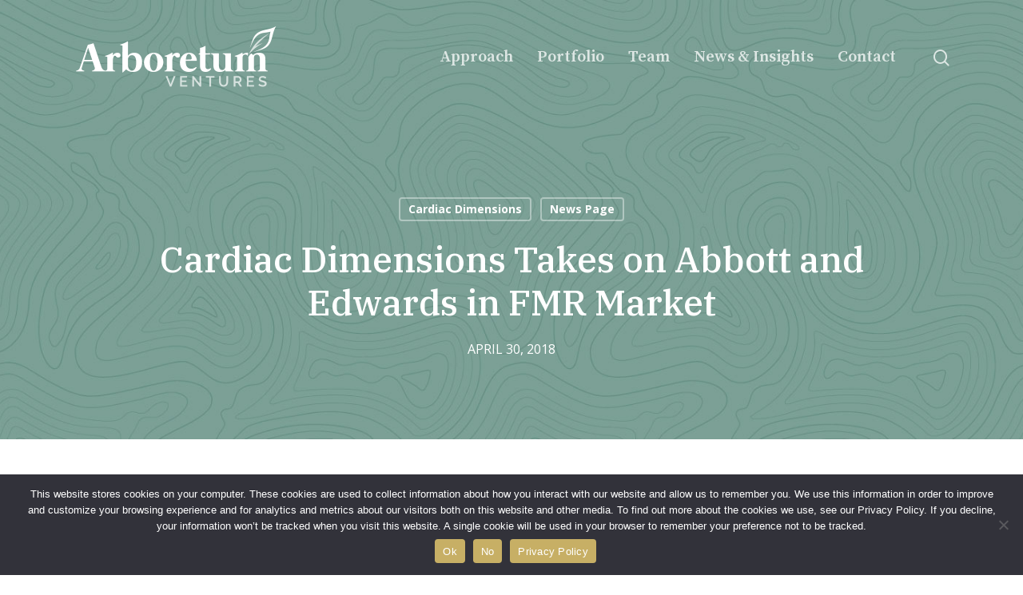

--- FILE ---
content_type: text/html; charset=UTF-8
request_url: https://www.arboretumvc.com/cardiac-dimensions-takes-on-abbott-and-edwards-in-fmr-market/
body_size: 16816
content:
<!doctype html>
<html lang="en-US" class="no-js">
<head>
	<meta charset="UTF-8">
	<meta name="viewport" content="width=device-width, initial-scale=1, maximum-scale=1, user-scalable=0" /><meta name='robots' content='index, follow, max-image-preview:large, max-snippet:-1, max-video-preview:-1' />

	<!-- This site is optimized with the Yoast SEO plugin v26.8 - https://yoast.com/product/yoast-seo-wordpress/ -->
	<title>Cardiac Dimensions Takes on Abbott and Edwards in FMR Market | Arboretum Ventures</title>
	<link rel="canonical" href="https://www.arboretumvc.com/cardiac-dimensions-takes-on-abbott-and-edwards-in-fmr-market/" />
	<meta property="og:locale" content="en_US" />
	<meta property="og:type" content="article" />
	<meta property="og:title" content="Cardiac Dimensions Takes on Abbott and Edwards in FMR Market | Arboretum Ventures" />
	<meta property="og:url" content="https://www.arboretumvc.com/cardiac-dimensions-takes-on-abbott-and-edwards-in-fmr-market/" />
	<meta property="og:site_name" content="Arboretum Ventures" />
	<meta property="article:published_time" content="2018-04-30T17:35:43+00:00" />
	<meta property="article:modified_time" content="2022-01-26T03:04:31+00:00" />
	<meta property="og:image" content="https://www.arboretumvc.com/wp-content/uploads/2018/08/postbkg1.png" />
	<meta property="og:image:width" content="1400" />
	<meta property="og:image:height" content="600" />
	<meta property="og:image:type" content="image/png" />
	<meta name="author" content="Arboretum_JD" />
	<script type="application/ld+json" class="yoast-schema-graph">{"@context":"https://schema.org","@graph":[{"@type":"Article","@id":"https://www.arboretumvc.com/cardiac-dimensions-takes-on-abbott-and-edwards-in-fmr-market/#article","isPartOf":{"@id":"https://www.arboretumvc.com/cardiac-dimensions-takes-on-abbott-and-edwards-in-fmr-market/"},"author":{"name":"Arboretum_JD","@id":"https://www.arboretumvc.com/#/schema/person/77bb82a05fb1c215aabedd76233ec32f"},"headline":"Cardiac Dimensions Takes on Abbott and Edwards in FMR Market","datePublished":"2018-04-30T17:35:43+00:00","dateModified":"2022-01-26T03:04:31+00:00","mainEntityOfPage":{"@id":"https://www.arboretumvc.com/cardiac-dimensions-takes-on-abbott-and-edwards-in-fmr-market/"},"wordCount":215,"image":{"@id":"https://www.arboretumvc.com/cardiac-dimensions-takes-on-abbott-and-edwards-in-fmr-market/#primaryimage"},"thumbnailUrl":"https://www.arboretumvc.com/wp-content/uploads/2018/08/postbkg1.png","articleSection":["Cardiac Dimensions","News Page"],"inLanguage":"en-US"},{"@type":"WebPage","@id":"https://www.arboretumvc.com/cardiac-dimensions-takes-on-abbott-and-edwards-in-fmr-market/","url":"https://www.arboretumvc.com/cardiac-dimensions-takes-on-abbott-and-edwards-in-fmr-market/","name":"Cardiac Dimensions Takes on Abbott and Edwards in FMR Market | Arboretum Ventures","isPartOf":{"@id":"https://www.arboretumvc.com/#website"},"primaryImageOfPage":{"@id":"https://www.arboretumvc.com/cardiac-dimensions-takes-on-abbott-and-edwards-in-fmr-market/#primaryimage"},"image":{"@id":"https://www.arboretumvc.com/cardiac-dimensions-takes-on-abbott-and-edwards-in-fmr-market/#primaryimage"},"thumbnailUrl":"https://www.arboretumvc.com/wp-content/uploads/2018/08/postbkg1.png","datePublished":"2018-04-30T17:35:43+00:00","dateModified":"2022-01-26T03:04:31+00:00","author":{"@id":"https://www.arboretumvc.com/#/schema/person/77bb82a05fb1c215aabedd76233ec32f"},"breadcrumb":{"@id":"https://www.arboretumvc.com/cardiac-dimensions-takes-on-abbott-and-edwards-in-fmr-market/#breadcrumb"},"inLanguage":"en-US","potentialAction":[{"@type":"ReadAction","target":["https://www.arboretumvc.com/cardiac-dimensions-takes-on-abbott-and-edwards-in-fmr-market/"]}]},{"@type":"ImageObject","inLanguage":"en-US","@id":"https://www.arboretumvc.com/cardiac-dimensions-takes-on-abbott-and-edwards-in-fmr-market/#primaryimage","url":"https://www.arboretumvc.com/wp-content/uploads/2018/08/postbkg1.png","contentUrl":"https://www.arboretumvc.com/wp-content/uploads/2018/08/postbkg1.png","width":1400,"height":600},{"@type":"BreadcrumbList","@id":"https://www.arboretumvc.com/cardiac-dimensions-takes-on-abbott-and-edwards-in-fmr-market/#breadcrumb","itemListElement":[{"@type":"ListItem","position":1,"name":"Home","item":"https://www.arboretumvc.com/"},{"@type":"ListItem","position":2,"name":"Cardiac Dimensions Takes on Abbott and Edwards in FMR Market"}]},{"@type":"WebSite","@id":"https://www.arboretumvc.com/#website","url":"https://www.arboretumvc.com/","name":"Arboretum Ventures","description":"","potentialAction":[{"@type":"SearchAction","target":{"@type":"EntryPoint","urlTemplate":"https://www.arboretumvc.com/?s={search_term_string}"},"query-input":{"@type":"PropertyValueSpecification","valueRequired":true,"valueName":"search_term_string"}}],"inLanguage":"en-US"},{"@type":"Person","@id":"https://www.arboretumvc.com/#/schema/person/77bb82a05fb1c215aabedd76233ec32f","name":"Arboretum_JD","image":{"@type":"ImageObject","inLanguage":"en-US","@id":"https://www.arboretumvc.com/#/schema/person/image/","url":"https://secure.gravatar.com/avatar/7adc5ddf100ca4c59c7ce6224d2cf7c72653969f1ccfaa56fa64a7833019dd0f?s=96&d=mm&r=g","contentUrl":"https://secure.gravatar.com/avatar/7adc5ddf100ca4c59c7ce6224d2cf7c72653969f1ccfaa56fa64a7833019dd0f?s=96&d=mm&r=g","caption":"Arboretum_JD"},"url":"https://www.arboretumvc.com/author/arboretum_jd/"}]}</script>
	<!-- / Yoast SEO plugin. -->


<link rel='dns-prefetch' href='//fonts.googleapis.com' />
<link rel="alternate" type="application/rss+xml" title="Arboretum Ventures &raquo; Feed" href="https://www.arboretumvc.com/feed/" />
<link rel="alternate" title="oEmbed (JSON)" type="application/json+oembed" href="https://www.arboretumvc.com/wp-json/oembed/1.0/embed?url=https%3A%2F%2Fwww.arboretumvc.com%2Fcardiac-dimensions-takes-on-abbott-and-edwards-in-fmr-market%2F" />
<link rel="alternate" title="oEmbed (XML)" type="text/xml+oembed" href="https://www.arboretumvc.com/wp-json/oembed/1.0/embed?url=https%3A%2F%2Fwww.arboretumvc.com%2Fcardiac-dimensions-takes-on-abbott-and-edwards-in-fmr-market%2F&#038;format=xml" />
<link rel="preload" href="https://www.arboretumvc.com/wp-content/themes/salient/css/fonts/icomoon.woff?v=1.7" as="font" type="font/woff" crossorigin="anonymous">		<!-- This site uses the Google Analytics by ExactMetrics plugin v8.11.1 - Using Analytics tracking - https://www.exactmetrics.com/ -->
		<!-- Note: ExactMetrics is not currently configured on this site. The site owner needs to authenticate with Google Analytics in the ExactMetrics settings panel. -->
					<!-- No tracking code set -->
				<!-- / Google Analytics by ExactMetrics -->
		<style id='wp-img-auto-sizes-contain-inline-css' type='text/css'>
img:is([sizes=auto i],[sizes^="auto," i]){contain-intrinsic-size:3000px 1500px}
/*# sourceURL=wp-img-auto-sizes-contain-inline-css */
</style>
<link rel='stylesheet' id='collapsed-archives-style-css' href='https://www.arboretumvc.com/wp-content/plugins/collapsed-archives/style.css?ver=6.9' type='text/css' media='all' />
<link rel='stylesheet' id='cookie-notice-front-css' href='https://www.arboretumvc.com/wp-content/plugins/cookie-notice/css/front.min.css?ver=2.5.11' type='text/css' media='all' />
<link rel='stylesheet' id='salient-grid-system-css' href='https://www.arboretumvc.com/wp-content/themes/salient/css/build/grid-system.css?ver=18.0.2' type='text/css' media='all' />
<link rel='stylesheet' id='main-styles-css' href='https://www.arboretumvc.com/wp-content/themes/salient/css/build/style.css?ver=18.0.2' type='text/css' media='all' />
<link rel='stylesheet' id='nectar-single-styles-css' href='https://www.arboretumvc.com/wp-content/themes/salient/css/build/single.css?ver=18.0.2' type='text/css' media='all' />
<link rel='stylesheet' id='nectar_default_font_open_sans-css' href='https://fonts.googleapis.com/css?family=Open+Sans%3A300%2C400%2C600%2C700&#038;subset=latin%2Clatin-ext&#038;display=swap' type='text/css' media='all' />
<link rel='stylesheet' id='responsive-css' href='https://www.arboretumvc.com/wp-content/themes/salient/css/build/responsive.css?ver=18.0.2' type='text/css' media='all' />
<link rel='stylesheet' id='skin-material-css' href='https://www.arboretumvc.com/wp-content/themes/salient/css/build/skin-material.css?ver=18.0.2' type='text/css' media='all' />
<link rel='stylesheet' id='salient-wp-menu-dynamic-css' href='https://www.arboretumvc.com/wp-content/uploads/salient/menu-dynamic.css?ver=17280' type='text/css' media='all' />
<link rel='stylesheet' id='js_composer_front-css' href='https://www.arboretumvc.com/wp-content/themes/salient/css/build/plugins/js_composer.css?ver=18.0.2' type='text/css' media='all' />
<link rel='stylesheet' id='dynamic-css-css' href='https://www.arboretumvc.com/wp-content/uploads/salient/salient-dynamic-styles.css?ver=77016' type='text/css' media='all' />
<style id='dynamic-css-inline-css' type='text/css'>
#page-header-bg[data-post-hs="default_minimal"] .inner-wrap{text-align:center}#page-header-bg[data-post-hs="default_minimal"] .inner-wrap >a,.material #page-header-bg.fullscreen-header .inner-wrap >a{color:#fff;font-weight:600;border:var(--nectar-border-thickness) solid rgba(255,255,255,0.4);padding:4px 10px;margin:5px 6px 0px 5px;display:inline-block;transition:all 0.2s ease;-webkit-transition:all 0.2s ease;font-size:14px;line-height:18px}body.material #page-header-bg.fullscreen-header .inner-wrap >a{margin-bottom:15px;}body.material #page-header-bg.fullscreen-header .inner-wrap >a{border:none;padding:6px 10px}body[data-button-style^="rounded"] #page-header-bg[data-post-hs="default_minimal"] .inner-wrap >a,body[data-button-style^="rounded"].material #page-header-bg.fullscreen-header .inner-wrap >a{border-radius:100px}body.single [data-post-hs="default_minimal"] #single-below-header span,body.single .heading-title[data-header-style="default_minimal"] #single-below-header span{line-height:14px;}#page-header-bg[data-post-hs="default_minimal"] #single-below-header{text-align:center;position:relative;z-index:100}#page-header-bg[data-post-hs="default_minimal"] #single-below-header span{float:none;display:inline-block}#page-header-bg[data-post-hs="default_minimal"] .inner-wrap >a:hover,#page-header-bg[data-post-hs="default_minimal"] .inner-wrap >a:focus{border-color:transparent}#page-header-bg.fullscreen-header .avatar,#page-header-bg[data-post-hs="default_minimal"] .avatar{border-radius:100%}#page-header-bg.fullscreen-header .meta-author span,#page-header-bg[data-post-hs="default_minimal"] .meta-author span{display:block}#page-header-bg.fullscreen-header .meta-author img{margin-bottom:0;height:50px;width:auto}#page-header-bg[data-post-hs="default_minimal"] .meta-author img{margin-bottom:0;height:40px;width:auto}#page-header-bg[data-post-hs="default_minimal"] .author-section{position:absolute;bottom:30px}#page-header-bg.fullscreen-header .meta-author,#page-header-bg[data-post-hs="default_minimal"] .meta-author{font-size:18px}#page-header-bg.fullscreen-header .author-section .meta-date,#page-header-bg[data-post-hs="default_minimal"] .author-section .meta-date{font-size:12px;color:rgba(255,255,255,0.8)}#page-header-bg.fullscreen-header .author-section .meta-date i{font-size:12px}#page-header-bg[data-post-hs="default_minimal"] .author-section .meta-date i{font-size:11px;line-height:14px}#page-header-bg[data-post-hs="default_minimal"] .author-section .avatar-post-info{position:relative;top:-5px}#page-header-bg.fullscreen-header .author-section a,#page-header-bg[data-post-hs="default_minimal"] .author-section a{display:block;margin-bottom:-2px}#page-header-bg[data-post-hs="default_minimal"] .author-section a{font-size:14px;line-height:14px}#page-header-bg.fullscreen-header .author-section a:hover,#page-header-bg[data-post-hs="default_minimal"] .author-section a:hover{color:rgba(255,255,255,0.85)!important}#page-header-bg.fullscreen-header .author-section,#page-header-bg[data-post-hs="default_minimal"] .author-section{width:100%;z-index:10;text-align:center}#page-header-bg.fullscreen-header .author-section{margin-top:25px;}#page-header-bg.fullscreen-header .author-section span,#page-header-bg[data-post-hs="default_minimal"] .author-section span{padding-left:0;line-height:20px;font-size:20px}#page-header-bg.fullscreen-header .author-section .avatar-post-info,#page-header-bg[data-post-hs="default_minimal"] .author-section .avatar-post-info{margin-left:10px}#page-header-bg.fullscreen-header .author-section .avatar-post-info,#page-header-bg.fullscreen-header .author-section .meta-author,#page-header-bg[data-post-hs="default_minimal"] .author-section .avatar-post-info,#page-header-bg[data-post-hs="default_minimal"] .author-section .meta-author{text-align:left;display:inline-block;top:9px}@media only screen and (min-width :690px) and (max-width :999px){body.single-post #page-header-bg[data-post-hs="default_minimal"]{padding-top:10%;padding-bottom:10%;}}@media only screen and (max-width :690px){#ajax-content-wrap #page-header-bg[data-post-hs="default_minimal"] #single-below-header span:not(.rich-snippet-hidden),#ajax-content-wrap .row.heading-title[data-header-style="default_minimal"] .col.section-title span.meta-category{display:inline-block;}.container-wrap[data-remove-post-comment-number="0"][data-remove-post-author="0"][data-remove-post-date="0"] .heading-title[data-header-style="default_minimal"] #single-below-header > span,#page-header-bg[data-post-hs="default_minimal"] .span_6[data-remove-post-comment-number="0"][data-remove-post-author="0"][data-remove-post-date="0"] #single-below-header > span{padding:0 8px;}.container-wrap[data-remove-post-comment-number="0"][data-remove-post-author="0"][data-remove-post-date="0"] .heading-title[data-header-style="default_minimal"] #single-below-header span,#page-header-bg[data-post-hs="default_minimal"] .span_6[data-remove-post-comment-number="0"][data-remove-post-author="0"][data-remove-post-date="0"] #single-below-header span{font-size:13px;line-height:10px;}.material #page-header-bg.fullscreen-header .author-section{margin-top:5px;}#page-header-bg.fullscreen-header .author-section{bottom:20px;}#page-header-bg.fullscreen-header .author-section .meta-date:not(.updated){margin-top:-4px;display:block;}#page-header-bg.fullscreen-header .author-section .avatar-post-info{margin:10px 0 0 0;}}#page-header-bg h1,#page-header-bg .subheader,.nectar-box-roll .overlaid-content h1,.nectar-box-roll .overlaid-content .subheader,#page-header-bg #portfolio-nav a i,body .section-title #portfolio-nav a:hover i,.page-header-no-bg h1,.page-header-no-bg span,#page-header-bg #portfolio-nav a i,#page-header-bg span,#page-header-bg #single-below-header a:hover,#page-header-bg #single-below-header a:focus,#page-header-bg.fullscreen-header .author-section a{color:#ffffff!important;}body #page-header-bg .pinterest-share i,body #page-header-bg .facebook-share i,body #page-header-bg .linkedin-share i,body #page-header-bg .twitter-share i,body #page-header-bg .google-plus-share i,body #page-header-bg .icon-salient-heart,body #page-header-bg .icon-salient-heart-2{color:#ffffff;}#page-header-bg[data-post-hs="default_minimal"] .inner-wrap > a:not(:hover){color:#ffffff;border-color:rgba(255,255,255,0.4);}.single #page-header-bg #single-below-header > span{border-color:rgba(255,255,255,0.4);}body .section-title #portfolio-nav a:hover i{opacity:0.75;}.single #page-header-bg .blog-title #single-meta .nectar-social.hover > div a,.single #page-header-bg .blog-title #single-meta > div a,.single #page-header-bg .blog-title #single-meta ul .n-shortcode a,#page-header-bg .blog-title #single-meta .nectar-social.hover .share-btn{border-color:rgba(255,255,255,0.4);}.single #page-header-bg .blog-title #single-meta .nectar-social.hover > div a:hover,#page-header-bg .blog-title #single-meta .nectar-social.hover .share-btn:hover,.single #page-header-bg .blog-title #single-meta div > a:hover,.single #page-header-bg .blog-title #single-meta ul .n-shortcode a:hover,.single #page-header-bg .blog-title #single-meta ul li:not(.meta-share-count):hover > a{border-color:rgba(255,255,255,1);}.single #page-header-bg #single-meta div span,.single #page-header-bg #single-meta > div a,.single #page-header-bg #single-meta > div i{color:#ffffff!important;}.single #page-header-bg #single-meta ul .meta-share-count .nectar-social a i{color:rgba(255,255,255,0.7)!important;}.single #page-header-bg #single-meta ul .meta-share-count .nectar-social a:hover i{color:rgba(255,255,255,1)!important;}.no-rgba #header-space{display:none;}@media only screen and (max-width:999px){body #header-space[data-header-mobile-fixed="1"]{display:none;}#header-outer[data-mobile-fixed="false"]{position:absolute;}}@media only screen and (max-width:999px){body:not(.nectar-no-flex-height) #header-space[data-secondary-header-display="full"]:not([data-header-mobile-fixed="false"]){display:block!important;margin-bottom:-96px;}#header-space[data-secondary-header-display="full"][data-header-mobile-fixed="false"]{display:none;}}@media only screen and (min-width:1000px){#header-space{display:none;}.nectar-slider-wrap.first-section,.parallax_slider_outer.first-section,.full-width-content.first-section,.parallax_slider_outer.first-section .swiper-slide .content,.nectar-slider-wrap.first-section .swiper-slide .content,#page-header-bg,.nder-page-header,#page-header-wrap,.full-width-section.first-section{margin-top:0!important;}body #page-header-bg,body #page-header-wrap{height:144px;}body #search-outer{z-index:100000;}}@media only screen and (min-width:1000px){#page-header-wrap.fullscreen-header,#page-header-wrap.fullscreen-header #page-header-bg,html:not(.nectar-box-roll-loaded) .nectar-box-roll > #page-header-bg.fullscreen-header,.nectar_fullscreen_zoom_recent_projects,#nectar_fullscreen_rows:not(.afterLoaded) > div,#nectar_fullscreen_rows:not(.afterLoaded) > section{height:100vh;}.wpb_row.vc_row-o-full-height.top-level,.wpb_row.vc_row-o-full-height.top-level > .col.span_12{min-height:100vh;}#page-header-bg[data-alignment-v="middle"] .span_6 .inner-wrap,#page-header-bg[data-alignment-v="top"] .span_6 .inner-wrap,.blog-archive-header.color-bg .container{padding-top:calc(141px + var(--nectar_hook_before_nav_content_height,0px));}#page-header-wrap.container #page-header-bg .span_6 .inner-wrap{padding-top:0;}.nectar-slider-wrap[data-fullscreen="true"]:not(.loaded),.nectar-slider-wrap[data-fullscreen="true"]:not(.loaded) .swiper-container{height:calc(100vh + 2px)!important;}.admin-bar .nectar-slider-wrap[data-fullscreen="true"]:not(.loaded),.admin-bar .nectar-slider-wrap[data-fullscreen="true"]:not(.loaded) .swiper-container{height:calc(100vh - 30px)!important;}}@media only screen and (max-width:999px){#page-header-bg[data-alignment-v="middle"]:not(.fullscreen-header) .span_6 .inner-wrap,#page-header-bg[data-alignment-v="top"] .span_6 .inner-wrap,.blog-archive-header.color-bg .container{padding-top:calc(80px + var(--nectar_hook_before_nav_content_height,0px));}.vc_row.top-level.full-width-section:not(.full-width-ns) > .span_12,#page-header-bg[data-alignment-v="bottom"] .span_6 .inner-wrap{padding-top:70px;}}@media only screen and (max-width:690px){.vc_row.top-level.full-width-section:not(.full-width-ns) > .span_12{padding-top:80px;}.vc_row.top-level.full-width-content .nectar-recent-posts-single_featured .recent-post-container > .inner-wrap{padding-top:70px;}}@media only screen and (max-width:999px){.full-width-ns .nectar-slider-wrap .swiper-slide[data-y-pos="middle"] .content,.full-width-ns .nectar-slider-wrap .swiper-slide[data-y-pos="top"] .content{padding-top:30px;}}@media only screen and (max-width:999px){.using-mobile-browser #nectar_fullscreen_rows:not(.afterLoaded):not([data-mobile-disable="on"]) > div{height:calc(100vh - 76px);}.using-mobile-browser .wpb_row.vc_row-o-full-height.top-level,.using-mobile-browser .wpb_row.vc_row-o-full-height.top-level > .col.span_12,[data-permanent-transparent="1"].using-mobile-browser .wpb_row.vc_row-o-full-height.top-level,[data-permanent-transparent="1"].using-mobile-browser .wpb_row.vc_row-o-full-height.top-level > .col.span_12{min-height:calc(100vh - 76px);}html:not(.nectar-box-roll-loaded) .nectar-box-roll > #page-header-bg.fullscreen-header,.nectar_fullscreen_zoom_recent_projects,.nectar-slider-wrap[data-fullscreen="true"]:not(.loaded),.nectar-slider-wrap[data-fullscreen="true"]:not(.loaded) .swiper-container,#nectar_fullscreen_rows:not(.afterLoaded):not([data-mobile-disable="on"]) > div{height:calc(100vh - 1px);}.wpb_row.vc_row-o-full-height.top-level,.wpb_row.vc_row-o-full-height.top-level > .col.span_12{min-height:calc(100vh - 1px);}body[data-transparent-header="false"] #ajax-content-wrap.no-scroll{min-height:calc(100vh - 1px);height:calc(100vh - 1px);}}.nectar-button.medium{border-radius:3px 3px 3px 3px;padding:10px 15px;font-size:12px;color:#FFF;box-shadow:0 -2px rgba(0,0,0,0.1) inset;}.nectar-button.medium.see-through,.nectar-button.medium.see-through-2,.nectar-button.medium.see-through-3{padding-top:9px;padding-bottom:9px}.nectar-button.medium i.icon-button-arrow{font-size:16px}body[data-button-style^="rounded"] .nectar-button.medium:not(.see-through):not(.see-through-2):not(.see-through-3).has-icon,body[data-button-style^="rounded"] .nectar-button.medium:not(.see-through):not(.see-through-2):not(.see-through-3).tilt.has-icon{padding-left:42px;padding-right:42px}body[data-button-style^="rounded"] .nectar-button.medium:not(.see-through):not(.see-through-2):not(.see-through-3){padding:12px 18px;}.nectar-button.medium.has-icon,.nectar-button.medium.tilt.has-icon{padding-left:42px;padding-right:42px}.screen-reader-text,.nectar-skip-to-content:not(:focus){border:0;clip:rect(1px,1px,1px,1px);clip-path:inset(50%);height:1px;margin:-1px;overflow:hidden;padding:0;position:absolute!important;width:1px;word-wrap:normal!important;}.row .col img:not([srcset]){width:auto;}.row .col img.img-with-animation.nectar-lazy:not([srcset]){width:100%;}
.portfolio-items .work-item .bg-overlay {
    border-radius: 60px 0;
}
.blog-recent[data-style=minimal] .meta {
    display: none !important;
}
.blog-recent[data-style=minimal] .col {
    padding-left: 0px !important;
}
.post h3.title {
    color: #1c5147 !important;
    font-size: 22px !important;
    line-height: 1.2em !important;
}
.inner p {
    font-size: 12px !important;
    line-height: 1.2em !important;
}
.inner h4.title {
    font-size: 14px !important;
    font-weight: bold !important;
    line-height: 1.1em !important;
}
.portfolio-items[data-ps="6"].no-masonry .work-item:hover .bg-overlay {
    border-width: 4px;
}
.portfolio-items[data-ps="6"] .parallaxImg-layers > div:first-child .bg-img:after {
    background-color: rgba(25, 81, 68, 0.85);
}
.post-area.featured_img_left .post-featured-img-wrap, .post-area.featured_img_left article:not(.has-post-thumbnail) .article-content-wrap .post-featured-img-wrap {
    display: none;
}
.post-area.featured_img_left .article-content-wrap .post-content-wrap {
    left: unset;
    width: 100%;
}
.collapsed-archives li a {
    display: inline-block !important;
}
.post-area.featured_img_left .article-content-wrap .post-content-wrap {
    padding: 7% 7% 7% 7%;
    background-color: #f1f3f2 !important;
        border-radius: 60px 0 !important;
}
.post-area.featured_img_left article {
    margin-bottom: 3% !important;
}
.post-area.featured_img_left .post-content-wrap .meta-category {
    display: none !important;
}
html body .row .col.section-title h1 {
    color: #1c5147 !important;
}
html body .row .col.section-title span {
    color: #849f96 !important;
}
.material #footer-outer .widget li a, .material #sidebar .widget li a, .material .widget li a {
    color: #1c5147 !important;
}
#sidebar h4, .ascend.woocommerce #sidebar h4, body .row .col.section-title span {
    color: #1c5147 !important;
    font-size: 16px !important;
    text-transform: uppercase !important;
}
html body .row .col.section-title span.meta-category {
    display: none !important;
}
html body .row .col.section-title h1 {
    font-size: 45px !important;
    line-height: 1.2em !important;
}
body[data-ext-responsive=true].single-post .heading-title[data-header-style=default_minimal] .entry-title {
    max-width: 100% !important;
}
.single .heading-title {
    padding-bottom: 35px;
    margin-bottom: 5px;
}
body.material .nectar-button {
        border-radius: 20px 0 !important;
}
.col.dark .nectar-button.see-through-2 {
    border-radius: 20px 0 !important;
}
.nectar-flickity.nectar-carousel[data-column-border=true] .flickity-slider .inner-wrap {
    border-radius: 60px 0 !important;
}
.nectar_single_testimonial p {
    font-size: 16px !important;
    line-height: 1.3em !important;
}
.testimonial_slider[data-style*=multiple_visible] blockquote p {
    font-size: 16px !important; 
}
.bio-side .nectar-fancy-ul ul li {
    font-size: 14px !important;
}
sup {
    font-size: .2em !important;
    vertical-align: top !important;
}
a {
    font-weight: bold !important;
}
#mc_embed_signup .button {
    background-color: #c7af65!important;
    color: #fff !important;
    width: 150px !important;
    border-radius: 20px 0 !important;
    font-family: Open Sans,sans-serif;
    font-weight: 700 !important;
    font-size: 12px !important;
    display: block;
}
body[data-form-submit="regular"] .container-wrap input[type=submit]#mc-embedded-subscribe {
    padding: 0 16px !important;
}
body #pagination>span.page-numbers.current {
    border-radius: 10px 0 !important;    
}
.vc_row.vc_row-o-equal-height>.span_12>.vc_column_container>.vc_column-inner {
    box-shadow: none !important;
}
.headlinesup sup {
    font-size: .2em !important;
}
.milestone-sup sup {
    font-size: .65em !important;
    vertical-align: top !important;
    line-height: 110% !important;
}
@media only screen and (max-width: 1001px){
    .portfolio-items[data-ps="6"] .parallaxImg-layers > div:first-child .bg-img:after, body .portfolio-items[data-ps="6"] .col.span_3 .work-meta {
        display: none;
    }
}
.testimonial_slider[data-style=multiple_visible] .image-icon {
    width: 120px !important;
    height: 120px !important;
}
.testimonial-name {
    font-size: 22px !important;
}
.title {
    color: #C7AF65 !important;
    font-weight: 500;
}
/*# sourceURL=dynamic-css-inline-css */
</style>
<link rel='stylesheet' id='salient-child-style-css' href='https://www.arboretumvc.com/wp-content/themes/salient-child/style.css?ver=18.0.2' type='text/css' media='all' />
<link rel='stylesheet' id='redux-google-fonts-salient_redux-css' href='https://fonts.googleapis.com/css?family=Source+Serif+Pro%3A600%2C400%7CIBM+Plex+Serif%3A500&#038;display=swap&#038;ver=6.9' type='text/css' media='all' />
<script type="text/javascript" src="https://www.arboretumvc.com/wp-includes/js/jquery/jquery.min.js?ver=3.7.1" id="jquery-core-js"></script>
<script type="text/javascript" src="https://www.arboretumvc.com/wp-includes/js/jquery/jquery-migrate.min.js?ver=3.4.1" id="jquery-migrate-js"></script>
<script type="text/javascript" id="file_uploads_nfpluginsettings-js-extra">
/* <![CDATA[ */
var params = {"clearLogRestUrl":"https://www.arboretumvc.com/wp-json/nf-file-uploads/debug-log/delete-all","clearLogButtonId":"file_uploads_clear_debug_logger","downloadLogRestUrl":"https://www.arboretumvc.com/wp-json/nf-file-uploads/debug-log/get-all","downloadLogButtonId":"file_uploads_download_debug_logger"};
//# sourceURL=file_uploads_nfpluginsettings-js-extra
/* ]]> */
</script>
<script type="text/javascript" src="https://www.arboretumvc.com/wp-content/plugins/ninja-forms-uploads/assets/js/nfpluginsettings.js?ver=3.3.23" id="file_uploads_nfpluginsettings-js"></script>
<script type="text/javascript" id="cookie-notice-front-js-before">
/* <![CDATA[ */
var cnArgs = {"ajaxUrl":"https:\/\/www.arboretumvc.com\/wp-admin\/admin-ajax.php","nonce":"a71af3e124","hideEffect":"fade","position":"bottom","onScroll":false,"onScrollOffset":100,"onClick":false,"cookieName":"cookie_notice_accepted","cookieTime":2592000,"cookieTimeRejected":2592000,"globalCookie":false,"redirection":false,"cache":true,"revokeCookies":false,"revokeCookiesOpt":"automatic"};

//# sourceURL=cookie-notice-front-js-before
/* ]]> */
</script>
<script type="text/javascript" src="https://www.arboretumvc.com/wp-content/plugins/cookie-notice/js/front.min.js?ver=2.5.11" id="cookie-notice-front-js"></script>
<script type="text/javascript" src="https://www.arboretumvc.com/wp-includes/js/dist/hooks.min.js?ver=dd5603f07f9220ed27f1" id="wp-hooks-js"></script>
<script type="text/javascript" id="say-what-js-js-extra">
/* <![CDATA[ */
var say_what_data = {"replacements":{"salient-portfolio|Next Project|":"Next Portfolio Company","salient-portfolio|Previous Project|":"Previous Portfolio Company"}};
//# sourceURL=say-what-js-js-extra
/* ]]> */
</script>
<script type="text/javascript" src="https://www.arboretumvc.com/wp-content/plugins/say-what/assets/build/frontend.js?ver=fd31684c45e4d85aeb4e" id="say-what-js-js"></script>
<script></script><link rel="https://api.w.org/" href="https://www.arboretumvc.com/wp-json/" /><link rel="alternate" title="JSON" type="application/json" href="https://www.arboretumvc.com/wp-json/wp/v2/posts/6877" /><link rel="EditURI" type="application/rsd+xml" title="RSD" href="https://www.arboretumvc.com/xmlrpc.php?rsd" />
<link rel='shortlink' href='https://www.arboretumvc.com/?p=6877' />
<script type="text/javascript"> var root = document.getElementsByTagName( "html" )[0]; root.setAttribute( "class", "js" ); </script><meta name="generator" content="Powered by WPBakery Page Builder - drag and drop page builder for WordPress."/>
<link rel="icon" href="https://www.arboretumvc.com/wp-content/uploads/2022/01/cropped-icon-arboretum-ventures-32x32.png" sizes="32x32" />
<link rel="icon" href="https://www.arboretumvc.com/wp-content/uploads/2022/01/cropped-icon-arboretum-ventures-192x192.png" sizes="192x192" />
<link rel="apple-touch-icon" href="https://www.arboretumvc.com/wp-content/uploads/2022/01/cropped-icon-arboretum-ventures-180x180.png" />
<meta name="msapplication-TileImage" content="https://www.arboretumvc.com/wp-content/uploads/2022/01/cropped-icon-arboretum-ventures-270x270.png" />
<noscript><style> .wpb_animate_when_almost_visible { opacity: 1; }</style></noscript><style id='global-styles-inline-css' type='text/css'>
:root{--wp--preset--aspect-ratio--square: 1;--wp--preset--aspect-ratio--4-3: 4/3;--wp--preset--aspect-ratio--3-4: 3/4;--wp--preset--aspect-ratio--3-2: 3/2;--wp--preset--aspect-ratio--2-3: 2/3;--wp--preset--aspect-ratio--16-9: 16/9;--wp--preset--aspect-ratio--9-16: 9/16;--wp--preset--color--black: #000000;--wp--preset--color--cyan-bluish-gray: #abb8c3;--wp--preset--color--white: #ffffff;--wp--preset--color--pale-pink: #f78da7;--wp--preset--color--vivid-red: #cf2e2e;--wp--preset--color--luminous-vivid-orange: #ff6900;--wp--preset--color--luminous-vivid-amber: #fcb900;--wp--preset--color--light-green-cyan: #7bdcb5;--wp--preset--color--vivid-green-cyan: #00d084;--wp--preset--color--pale-cyan-blue: #8ed1fc;--wp--preset--color--vivid-cyan-blue: #0693e3;--wp--preset--color--vivid-purple: #9b51e0;--wp--preset--gradient--vivid-cyan-blue-to-vivid-purple: linear-gradient(135deg,rgb(6,147,227) 0%,rgb(155,81,224) 100%);--wp--preset--gradient--light-green-cyan-to-vivid-green-cyan: linear-gradient(135deg,rgb(122,220,180) 0%,rgb(0,208,130) 100%);--wp--preset--gradient--luminous-vivid-amber-to-luminous-vivid-orange: linear-gradient(135deg,rgb(252,185,0) 0%,rgb(255,105,0) 100%);--wp--preset--gradient--luminous-vivid-orange-to-vivid-red: linear-gradient(135deg,rgb(255,105,0) 0%,rgb(207,46,46) 100%);--wp--preset--gradient--very-light-gray-to-cyan-bluish-gray: linear-gradient(135deg,rgb(238,238,238) 0%,rgb(169,184,195) 100%);--wp--preset--gradient--cool-to-warm-spectrum: linear-gradient(135deg,rgb(74,234,220) 0%,rgb(151,120,209) 20%,rgb(207,42,186) 40%,rgb(238,44,130) 60%,rgb(251,105,98) 80%,rgb(254,248,76) 100%);--wp--preset--gradient--blush-light-purple: linear-gradient(135deg,rgb(255,206,236) 0%,rgb(152,150,240) 100%);--wp--preset--gradient--blush-bordeaux: linear-gradient(135deg,rgb(254,205,165) 0%,rgb(254,45,45) 50%,rgb(107,0,62) 100%);--wp--preset--gradient--luminous-dusk: linear-gradient(135deg,rgb(255,203,112) 0%,rgb(199,81,192) 50%,rgb(65,88,208) 100%);--wp--preset--gradient--pale-ocean: linear-gradient(135deg,rgb(255,245,203) 0%,rgb(182,227,212) 50%,rgb(51,167,181) 100%);--wp--preset--gradient--electric-grass: linear-gradient(135deg,rgb(202,248,128) 0%,rgb(113,206,126) 100%);--wp--preset--gradient--midnight: linear-gradient(135deg,rgb(2,3,129) 0%,rgb(40,116,252) 100%);--wp--preset--font-size--small: 13px;--wp--preset--font-size--medium: 20px;--wp--preset--font-size--large: 36px;--wp--preset--font-size--x-large: 42px;--wp--preset--spacing--20: 0.44rem;--wp--preset--spacing--30: 0.67rem;--wp--preset--spacing--40: 1rem;--wp--preset--spacing--50: 1.5rem;--wp--preset--spacing--60: 2.25rem;--wp--preset--spacing--70: 3.38rem;--wp--preset--spacing--80: 5.06rem;--wp--preset--shadow--natural: 6px 6px 9px rgba(0, 0, 0, 0.2);--wp--preset--shadow--deep: 12px 12px 50px rgba(0, 0, 0, 0.4);--wp--preset--shadow--sharp: 6px 6px 0px rgba(0, 0, 0, 0.2);--wp--preset--shadow--outlined: 6px 6px 0px -3px rgb(255, 255, 255), 6px 6px rgb(0, 0, 0);--wp--preset--shadow--crisp: 6px 6px 0px rgb(0, 0, 0);}:root { --wp--style--global--content-size: 1300px;--wp--style--global--wide-size: 1300px; }:where(body) { margin: 0; }.wp-site-blocks > .alignleft { float: left; margin-right: 2em; }.wp-site-blocks > .alignright { float: right; margin-left: 2em; }.wp-site-blocks > .aligncenter { justify-content: center; margin-left: auto; margin-right: auto; }:where(.is-layout-flex){gap: 0.5em;}:where(.is-layout-grid){gap: 0.5em;}.is-layout-flow > .alignleft{float: left;margin-inline-start: 0;margin-inline-end: 2em;}.is-layout-flow > .alignright{float: right;margin-inline-start: 2em;margin-inline-end: 0;}.is-layout-flow > .aligncenter{margin-left: auto !important;margin-right: auto !important;}.is-layout-constrained > .alignleft{float: left;margin-inline-start: 0;margin-inline-end: 2em;}.is-layout-constrained > .alignright{float: right;margin-inline-start: 2em;margin-inline-end: 0;}.is-layout-constrained > .aligncenter{margin-left: auto !important;margin-right: auto !important;}.is-layout-constrained > :where(:not(.alignleft):not(.alignright):not(.alignfull)){max-width: var(--wp--style--global--content-size);margin-left: auto !important;margin-right: auto !important;}.is-layout-constrained > .alignwide{max-width: var(--wp--style--global--wide-size);}body .is-layout-flex{display: flex;}.is-layout-flex{flex-wrap: wrap;align-items: center;}.is-layout-flex > :is(*, div){margin: 0;}body .is-layout-grid{display: grid;}.is-layout-grid > :is(*, div){margin: 0;}body{padding-top: 0px;padding-right: 0px;padding-bottom: 0px;padding-left: 0px;}:root :where(.wp-element-button, .wp-block-button__link){background-color: #32373c;border-width: 0;color: #fff;font-family: inherit;font-size: inherit;font-style: inherit;font-weight: inherit;letter-spacing: inherit;line-height: inherit;padding-top: calc(0.667em + 2px);padding-right: calc(1.333em + 2px);padding-bottom: calc(0.667em + 2px);padding-left: calc(1.333em + 2px);text-decoration: none;text-transform: inherit;}.has-black-color{color: var(--wp--preset--color--black) !important;}.has-cyan-bluish-gray-color{color: var(--wp--preset--color--cyan-bluish-gray) !important;}.has-white-color{color: var(--wp--preset--color--white) !important;}.has-pale-pink-color{color: var(--wp--preset--color--pale-pink) !important;}.has-vivid-red-color{color: var(--wp--preset--color--vivid-red) !important;}.has-luminous-vivid-orange-color{color: var(--wp--preset--color--luminous-vivid-orange) !important;}.has-luminous-vivid-amber-color{color: var(--wp--preset--color--luminous-vivid-amber) !important;}.has-light-green-cyan-color{color: var(--wp--preset--color--light-green-cyan) !important;}.has-vivid-green-cyan-color{color: var(--wp--preset--color--vivid-green-cyan) !important;}.has-pale-cyan-blue-color{color: var(--wp--preset--color--pale-cyan-blue) !important;}.has-vivid-cyan-blue-color{color: var(--wp--preset--color--vivid-cyan-blue) !important;}.has-vivid-purple-color{color: var(--wp--preset--color--vivid-purple) !important;}.has-black-background-color{background-color: var(--wp--preset--color--black) !important;}.has-cyan-bluish-gray-background-color{background-color: var(--wp--preset--color--cyan-bluish-gray) !important;}.has-white-background-color{background-color: var(--wp--preset--color--white) !important;}.has-pale-pink-background-color{background-color: var(--wp--preset--color--pale-pink) !important;}.has-vivid-red-background-color{background-color: var(--wp--preset--color--vivid-red) !important;}.has-luminous-vivid-orange-background-color{background-color: var(--wp--preset--color--luminous-vivid-orange) !important;}.has-luminous-vivid-amber-background-color{background-color: var(--wp--preset--color--luminous-vivid-amber) !important;}.has-light-green-cyan-background-color{background-color: var(--wp--preset--color--light-green-cyan) !important;}.has-vivid-green-cyan-background-color{background-color: var(--wp--preset--color--vivid-green-cyan) !important;}.has-pale-cyan-blue-background-color{background-color: var(--wp--preset--color--pale-cyan-blue) !important;}.has-vivid-cyan-blue-background-color{background-color: var(--wp--preset--color--vivid-cyan-blue) !important;}.has-vivid-purple-background-color{background-color: var(--wp--preset--color--vivid-purple) !important;}.has-black-border-color{border-color: var(--wp--preset--color--black) !important;}.has-cyan-bluish-gray-border-color{border-color: var(--wp--preset--color--cyan-bluish-gray) !important;}.has-white-border-color{border-color: var(--wp--preset--color--white) !important;}.has-pale-pink-border-color{border-color: var(--wp--preset--color--pale-pink) !important;}.has-vivid-red-border-color{border-color: var(--wp--preset--color--vivid-red) !important;}.has-luminous-vivid-orange-border-color{border-color: var(--wp--preset--color--luminous-vivid-orange) !important;}.has-luminous-vivid-amber-border-color{border-color: var(--wp--preset--color--luminous-vivid-amber) !important;}.has-light-green-cyan-border-color{border-color: var(--wp--preset--color--light-green-cyan) !important;}.has-vivid-green-cyan-border-color{border-color: var(--wp--preset--color--vivid-green-cyan) !important;}.has-pale-cyan-blue-border-color{border-color: var(--wp--preset--color--pale-cyan-blue) !important;}.has-vivid-cyan-blue-border-color{border-color: var(--wp--preset--color--vivid-cyan-blue) !important;}.has-vivid-purple-border-color{border-color: var(--wp--preset--color--vivid-purple) !important;}.has-vivid-cyan-blue-to-vivid-purple-gradient-background{background: var(--wp--preset--gradient--vivid-cyan-blue-to-vivid-purple) !important;}.has-light-green-cyan-to-vivid-green-cyan-gradient-background{background: var(--wp--preset--gradient--light-green-cyan-to-vivid-green-cyan) !important;}.has-luminous-vivid-amber-to-luminous-vivid-orange-gradient-background{background: var(--wp--preset--gradient--luminous-vivid-amber-to-luminous-vivid-orange) !important;}.has-luminous-vivid-orange-to-vivid-red-gradient-background{background: var(--wp--preset--gradient--luminous-vivid-orange-to-vivid-red) !important;}.has-very-light-gray-to-cyan-bluish-gray-gradient-background{background: var(--wp--preset--gradient--very-light-gray-to-cyan-bluish-gray) !important;}.has-cool-to-warm-spectrum-gradient-background{background: var(--wp--preset--gradient--cool-to-warm-spectrum) !important;}.has-blush-light-purple-gradient-background{background: var(--wp--preset--gradient--blush-light-purple) !important;}.has-blush-bordeaux-gradient-background{background: var(--wp--preset--gradient--blush-bordeaux) !important;}.has-luminous-dusk-gradient-background{background: var(--wp--preset--gradient--luminous-dusk) !important;}.has-pale-ocean-gradient-background{background: var(--wp--preset--gradient--pale-ocean) !important;}.has-electric-grass-gradient-background{background: var(--wp--preset--gradient--electric-grass) !important;}.has-midnight-gradient-background{background: var(--wp--preset--gradient--midnight) !important;}.has-small-font-size{font-size: var(--wp--preset--font-size--small) !important;}.has-medium-font-size{font-size: var(--wp--preset--font-size--medium) !important;}.has-large-font-size{font-size: var(--wp--preset--font-size--large) !important;}.has-x-large-font-size{font-size: var(--wp--preset--font-size--x-large) !important;}
/*# sourceURL=global-styles-inline-css */
</style>
<link data-pagespeed-no-defer data-nowprocket data-wpacu-skip data-no-optimize data-noptimize rel='stylesheet' id='main-styles-non-critical-css' href='https://www.arboretumvc.com/wp-content/themes/salient/css/build/style-non-critical.css?ver=18.0.2' type='text/css' media='all' />
<link rel='stylesheet' id='font-awesome-css' href='https://www.arboretumvc.com/wp-content/themes/salient/css/font-awesome.min.css?ver=4.7.1' type='text/css' media='all' />
<link data-pagespeed-no-defer data-nowprocket data-wpacu-skip data-no-optimize data-noptimize rel='stylesheet' id='fancyBox-css' href='https://www.arboretumvc.com/wp-content/themes/salient/css/build/plugins/jquery.fancybox.css?ver=3.3.1' type='text/css' media='all' />
<link data-pagespeed-no-defer data-nowprocket data-wpacu-skip data-no-optimize data-noptimize rel='stylesheet' id='nectar-ocm-core-css' href='https://www.arboretumvc.com/wp-content/themes/salient/css/build/off-canvas/core.css?ver=18.0.2' type='text/css' media='all' />
<link data-pagespeed-no-defer data-nowprocket data-wpacu-skip data-no-optimize data-noptimize rel='stylesheet' id='nectar-ocm-slide-out-right-material-css' href='https://www.arboretumvc.com/wp-content/themes/salient/css/build/off-canvas/slide-out-right-material.css?ver=18.0.2' type='text/css' media='all' />
<link data-pagespeed-no-defer data-nowprocket data-wpacu-skip data-no-optimize data-noptimize rel='stylesheet' id='nectar-ocm-slide-out-right-hover-css' href='https://www.arboretumvc.com/wp-content/themes/salient/css/build/off-canvas/slide-out-right-hover.css?ver=18.0.2' type='text/css' media='all' />
</head><body class="wp-singular post-template-default single single-post postid-6877 single-format-standard wp-theme-salient wp-child-theme-salient-child cookies-not-set material wpb-js-composer js-comp-ver-8.6.1 vc_responsive" data-footer-reveal="false" data-footer-reveal-shadow="none" data-header-format="default" data-body-border="off" data-boxed-style="" data-header-breakpoint="1000" data-dropdown-style="minimal" data-cae="easeOutCubic" data-cad="750" data-megamenu-width="contained" data-aie="none" data-ls="fancybox" data-apte="standard" data-hhun="0" data-fancy-form-rcs="default" data-form-style="default" data-form-submit="regular" data-is="minimal" data-button-style="slightly_rounded_shadow" data-user-account-button="false" data-flex-cols="true" data-col-gap="default" data-header-inherit-rc="false" data-header-search="true" data-animated-anchors="true" data-ajax-transitions="false" data-full-width-header="false" data-slide-out-widget-area="true" data-slide-out-widget-area-style="slide-out-from-right" data-user-set-ocm="off" data-loading-animation="none" data-bg-header="true" data-responsive="1" data-ext-responsive="true" data-ext-padding="90" data-header-resize="1" data-header-color="custom" data-cart="false" data-remove-m-parallax="" data-remove-m-video-bgs="" data-m-animate="0" data-force-header-trans-color="light" data-smooth-scrolling="0" data-permanent-transparent="false" >
	
	<script type="text/javascript">
	 (function(window, document) {

		document.documentElement.classList.remove("no-js");

		if(navigator.userAgent.match(/(Android|iPod|iPhone|iPad|BlackBerry|IEMobile|Opera Mini)/)) {
			document.body.className += " using-mobile-browser mobile ";
		}
		if(navigator.userAgent.match(/Mac/) && navigator.maxTouchPoints && navigator.maxTouchPoints > 2) {
			document.body.className += " using-ios-device ";
		}

		if( !("ontouchstart" in window) ) {

			var body = document.querySelector("body");
			var winW = window.innerWidth;
			var bodyW = body.clientWidth;

			if (winW > bodyW + 4) {
				body.setAttribute("style", "--scroll-bar-w: " + (winW - bodyW - 4) + "px");
			} else {
				body.setAttribute("style", "--scroll-bar-w: 0px");
			}
		}

	 })(window, document);
   </script><nav aria-label="Skip links" class="nectar-skip-to-content-wrap"><a href="#ajax-content-wrap" class="nectar-skip-to-content">Skip to main content</a></nav><div class="ocm-effect-wrap"><div class="ocm-effect-wrap-inner">	
	<div id="header-space"  data-header-mobile-fixed='1'></div> 
	
		<div id="header-outer" data-has-menu="true" data-has-buttons="yes" data-header-button_style="default" data-using-pr-menu="false" data-mobile-fixed="1" data-ptnm="false" data-lhe="animated_underline" data-user-set-bg="#ffffff" data-format="default" data-permanent-transparent="false" data-megamenu-rt="0" data-remove-fixed="0" data-header-resize="1" data-cart="false" data-transparency-option="" data-box-shadow="large" data-shrink-num="20" data-using-secondary="0" data-using-logo="1" data-logo-height="88" data-m-logo-height="70" data-padding="28" data-full-width="false" data-condense="false" data-transparent-header="true" data-transparent-shadow-helper="false" data-remove-border="true" class="transparent">
		
<div id="search-outer" class="nectar">
	<div id="search">
		<div class="container">
			 <div id="search-box">
				 <div class="inner-wrap">
					 <div class="col span_12">
						  <form role="search" action="https://www.arboretumvc.com/" method="GET">
														 <input type="text" name="s"  value="" aria-label="Search" placeholder="Search" />
							 
						
						<input type="hidden" name="post_type" value="post"><button aria-label="Search" class="search-box__button" type="submit">Search</button>						</form>
					</div><!--/span_12-->
				</div><!--/inner-wrap-->
			 </div><!--/search-box-->
			 <div id="close"><a href="#" role="button"><span class="screen-reader-text">Close Search</span>
				<span class="close-wrap"> <span class="close-line close-line1" role="presentation"></span> <span class="close-line close-line2" role="presentation"></span> </span>				 </a></div>
		 </div><!--/container-->
	</div><!--/search-->
</div><!--/search-outer-->

<header id="top" role="banner" aria-label="Main Menu">
		<div class="container">
		<div class="row">
			<div class="col span_3">
								<a id="logo" href="https://www.arboretumvc.com" data-supplied-ml-starting-dark="false" data-supplied-ml-starting="false" data-supplied-ml="false" >
					<img class="stnd skip-lazy default-logo dark-version" width="520" height="176" alt="Arboretum Ventures" src="https://www.arboretumvc.com/wp-content/uploads/2022/01/logo-arboretum-ventures.png" srcset="https://www.arboretumvc.com/wp-content/uploads/2022/01/logo-arboretum-ventures.png 1x, https://www.arboretumvc.com/wp-content/uploads/2022/01/logo-arboretum-ventures-retina.png 2x" /><img class="starting-logo skip-lazy default-logo" width="520" height="176" alt="Arboretum Ventures" src="https://www.arboretumvc.com/wp-content/uploads/2022/01/logo-arboretum-ventures-white.png" srcset="https://www.arboretumvc.com/wp-content/uploads/2022/01/logo-arboretum-ventures-white.png 1x, https://www.arboretumvc.com/wp-content/uploads/2022/01/logo-arboretum-ventures-white-retina.png 2x" />				</a>
							</div><!--/span_3-->

			<div class="col span_9 col_last">
									<div class="nectar-mobile-only mobile-header"><div class="inner"></div></div>
									<a class="mobile-search" href="#searchbox"><span class="nectar-icon icon-salient-search" aria-hidden="true"></span><span class="screen-reader-text">search</span></a>
														<div class="slide-out-widget-area-toggle mobile-icon slide-out-from-right" data-custom-color="false" data-icon-animation="simple-transform">
						<div> <a href="#slide-out-widget-area" role="button" aria-label="Navigation Menu" aria-expanded="false" class="closed">
							<span class="screen-reader-text">Menu</span><span aria-hidden="true"> <i class="lines-button x2"> <i class="lines"></i> </i> </span>						</a></div>
					</div>
				
									<nav aria-label="Main Menu">
													<ul class="sf-menu">
								<li id="menu-item-8077" class="menu-item menu-item-type-post_type menu-item-object-page nectar-regular-menu-item menu-item-8077"><a href="https://www.arboretumvc.com/approach/"><span class="menu-title-text">Approach</span></a></li>
<li id="menu-item-8079" class="menu-item menu-item-type-post_type menu-item-object-page nectar-regular-menu-item menu-item-8079"><a href="https://www.arboretumvc.com/portfolio/"><span class="menu-title-text">Portfolio</span></a></li>
<li id="menu-item-8078" class="menu-item menu-item-type-post_type menu-item-object-page nectar-regular-menu-item menu-item-8078"><a href="https://www.arboretumvc.com/team/"><span class="menu-title-text">Team</span></a></li>
<li id="menu-item-9164" class="menu-item menu-item-type-custom menu-item-object-custom menu-item-has-children nectar-regular-menu-item menu-item-9164"><a href="https://www.arboretumvc.com/news/" aria-haspopup="true" aria-expanded="false"><span class="menu-title-text">News &#038; Insights</span></a>
<ul class="sub-menu">
	<li id="menu-item-9165" class="menu-item menu-item-type-post_type menu-item-object-page nectar-regular-menu-item menu-item-9165"><a href="https://www.arboretumvc.com/news/"><span class="menu-title-text">News</span></a></li>
	<li id="menu-item-9270" class="menu-item menu-item-type-post_type menu-item-object-page nectar-regular-menu-item menu-item-9270"><a href="https://www.arboretumvc.com/insights/"><span class="menu-title-text">Insights</span></a></li>
</ul>
</li>
<li id="menu-item-9958" class="menu-item menu-item-type-post_type menu-item-object-page nectar-regular-menu-item menu-item-9958"><a href="https://www.arboretumvc.com/contact/investment-opportunity/"><span class="menu-title-text">Contact</span></a></li>
							</ul>
													<ul class="buttons sf-menu" data-user-set-ocm="off"><li id="search-btn"><div><a href="#searchbox"><span class="icon-salient-search" aria-hidden="true"></span><span class="screen-reader-text">search</span></a></div> </li></ul>
						
					</nav>

					
				</div><!--/span_9-->

				
			</div><!--/row-->
					</div><!--/container-->
	</header>		
	</div>
		<div id="ajax-content-wrap">
<div id="page-header-wrap" data-animate-in-effect="none" data-midnight="light" class="" style="height: 550px;" role="region" aria-label="Post Header"><div id="page-header-bg" class="not-loaded  hentry" data-post-hs="default_minimal" data-padding-amt="normal" data-animate-in-effect="none" data-midnight="light" data-text-effect="" data-bg-pos="center" data-alignment="left" data-alignment-v="middle" data-parallax="0" data-height="550"  style="height:550px;">					<div class="page-header-bg-image-wrap" id="nectar-page-header-p-wrap" data-parallax-speed="fast">
						<div class="page-header-bg-image">
							<img width="1400" height="600" src="https://www.arboretumvc.com/wp-content/uploads/2018/08/postbkg1.png" class="attachment-full size-full" alt="" decoding="async" fetchpriority="high" srcset="https://www.arboretumvc.com/wp-content/uploads/2018/08/postbkg1.png 1400w, https://www.arboretumvc.com/wp-content/uploads/2018/08/postbkg1-300x129.png 300w, https://www.arboretumvc.com/wp-content/uploads/2018/08/postbkg1-1024x439.png 1024w, https://www.arboretumvc.com/wp-content/uploads/2018/08/postbkg1-768x329.png 768w" sizes="(max-width: 1400px) 100vw, 1400px" />						</div>
					</div> 
				<div class="container">
					<div class="row">
						<div class="col span_6 section-title blog-title" data-remove-post-date="0" data-remove-post-author="1" data-remove-post-comment-number="1">
							<div class="inner-wrap">

								<a class="cardiac-dimensions" href="https://www.arboretumvc.com/category/cardiac-dimensions/">Cardiac Dimensions</a><a class="news-page" href="https://www.arboretumvc.com/category/news-page/">News Page</a>
								<h1 class="entry-title">Cardiac Dimensions Takes on Abbott and Edwards in FMR Market</h1>

								

																	<div id="single-below-header" data-hide-on-mobile="false">
										<span class="meta-author vcard author"><span class="fn"><span class="author-leading">By</span> <a href="https://www.arboretumvc.com/author/arboretum_jd/" title="Posts by Arboretum_JD" rel="author">Arboretum_JD</a></span></span><span class="meta-date date published">April 30, 2018</span><span class="meta-date date updated rich-snippet-hidden">January 26th, 2022</span><span class="meta-comment-count"><a href="https://www.arboretumvc.com/cardiac-dimensions-takes-on-abbott-and-edwards-in-fmr-market/#respond">No Comments</a></span>									</div><!--/single-below-header-->
						
											</div>

				</div><!--/section-title-->
							</div><!--/row-->

			


			</div>
</div>

</div>

<div class="container-wrap" data-midnight="dark" data-remove-post-date="0" data-remove-post-author="1" data-remove-post-comment-number="1">
	<div class="container main-content" role="main">

		
		<div class="row">

			
			<div class="post-area col  span_9" role="main">

			
<article id="post-6877" class="post-6877 post type-post status-publish format-standard has-post-thumbnail category-cardiac-dimensions category-news-page">
  
  <div class="inner-wrap">

		<div class="post-content" data-hide-featured-media="1">
      
        <div class="content-inner">
		<div id="fws_696ffe02cfc5d"  data-column-margin="default" data-midnight="dark"  class="wpb_row vc_row-fluid vc_row"  style="padding-top: 0px; padding-bottom: 0px; "><div class="row-bg-wrap" data-bg-animation="none" data-bg-animation-delay="" data-bg-overlay="false"><div class="inner-wrap row-bg-layer" ><div class="row-bg viewport-desktop"  style=""></div></div></div><div class="row_col_wrap_12 col span_12 dark left">
	<div  class="vc_col-sm-12 wpb_column column_container vc_column_container col no-extra-padding inherit_tablet inherit_phone "  data-padding-pos="all" data-has-bg-color="false" data-bg-color="" data-bg-opacity="1" data-animation="" data-delay="0" >
		<div class="vc_column-inner" >
			<div class="wpb_wrapper">
				
<div class="wpb_text_column wpb_content_element " >
	<p>Cardiac Dimensions has raised $39 million to build strong clinical evidence for its Carillon Mitral Contour System, so the device can more effectively compete in the functional mitral regurgitation treatment market.</p>
</div>



<a class="nectar-button medium regular accent-color  regular-button"  role="button" style="" target="_blank" href="https://www.mddionline.com/cardiac-dimensions-takes-abbott-and-edwards-fmr-market" data-color-override="false" data-hover-color-override="false" data-hover-text-color-override="#fff"><span>Read Article</span></a>
			</div> 
		</div>
	</div> 
</div></div>
</div>        
      </div><!--/post-content-->
      
    </div><!--/inner-wrap-->
    
</article>
		</div><!--/post-area-->

			
				<div id="sidebar" data-nectar-ss="1" class="col span_3 col_last">
					<div id="text-4" class="widget widget_text"><h4>News &#038; Insights</h4>			<div class="textwidget"><ul>
<li><a href="https://www.arboretumvc.com/news/">News Articles</a></li>
<li><a href="https://www.arboretumvc.com/insights/">Arboretum Insights</a></li>
<li><a href="https://www.arboretumvc.com/press-releases/">Press Releases</a></li>
<li><a href="https://www.arboretumvc.com/newsletter-archive/">Newsletter Archive</a></li>
</ul>
</div>
		</div><div id="custom_html-2" class="widget_text widget widget_custom_html"><div class="textwidget custom-html-widget"><!-- Begin Mailchimp Signup Form -->
<link href="//cdn-images.mailchimp.com/embedcode/slim-10_7.css" rel="stylesheet" type="text/css">
<style type="text/css">
	#mc_embed_signup{background:#fff; clear:left; font:14px Helvetica,Arial,sans-serif; }
	/* Add your own Mailchimp form style overrides in your site stylesheet or in this style block.
	   We recommend moving this block and the preceding CSS link to the HEAD of your HTML file. */
</style>
<div id="mc_embed_signup">
<form action="https://arboretumvc.us9.list-manage.com/subscribe/post?u=2c9fd398c9be3164cff408354&amp;id=1ac2a39f0a" method="post" id="mc-embedded-subscribe-form" name="mc-embedded-subscribe-form" class="validate" target="_blank" novalidate>
    <div id="mc_embed_signup_scroll">
	<label for="mce-EMAIL">Join our Newsletter</label>
	<input type="email" value="" name="EMAIL" class="email" id="mce-EMAIL" placeholder="email address" required>
    <!-- real people should not fill this in and expect good things - do not remove this or risk form bot signups-->
    <div style="position: absolute; left: -5000px;" aria-hidden="true"><input type="text" name="b_2c9fd398c9be3164cff408354_1ac2a39f0a" tabindex="-1" value=""></div>
    <div class="clear"><input type="submit" value="Subscribe" name="subscribe" id="mc-embedded-subscribe" class="button"></div>
    </div>
</form>
</div>

<!--End mc_embed_signup--></div></div><div id="collapsed_archives_widget-2" class="widget widget_collapsed_archives_widget"><h4>ARCHIVES</h4><div class="collapsed-archives collapsed-archives-triangles"><ul><li><input type="checkbox" id="archive-year-2026"><label for="archive-year-2026"></label>	<a href='https://www.arboretumvc.com/2026/'>2026</a>&nbsp;(1)
<ul class="year">	<li><a href='https://www.arboretumvc.com/2026/01/'>January</a>&nbsp;(1)</li>
</ul></li><li><input type="checkbox" id="archive-year-2025"><label for="archive-year-2025"></label>	<a href='https://www.arboretumvc.com/2025/'>2025</a>&nbsp;(28)
<ul class="year">	<li><a href='https://www.arboretumvc.com/2025/12/'>December</a>&nbsp;(2)</li>
	<li><a href='https://www.arboretumvc.com/2025/11/'>November</a>&nbsp;(1)</li>
	<li><a href='https://www.arboretumvc.com/2025/10/'>October</a>&nbsp;(2)</li>
	<li><a href='https://www.arboretumvc.com/2025/09/'>September</a>&nbsp;(2)</li>
	<li><a href='https://www.arboretumvc.com/2025/08/'>August</a>&nbsp;(1)</li>
	<li><a href='https://www.arboretumvc.com/2025/07/'>July</a>&nbsp;(5)</li>
	<li><a href='https://www.arboretumvc.com/2025/06/'>June</a>&nbsp;(5)</li>
	<li><a href='https://www.arboretumvc.com/2025/04/'>April</a>&nbsp;(2)</li>
	<li><a href='https://www.arboretumvc.com/2025/03/'>March</a>&nbsp;(2)</li>
	<li><a href='https://www.arboretumvc.com/2025/02/'>February</a>&nbsp;(3)</li>
	<li><a href='https://www.arboretumvc.com/2025/01/'>January</a>&nbsp;(3)</li>
</ul></li><li><input type="checkbox" id="archive-year-2024"><label for="archive-year-2024"></label>	<a href='https://www.arboretumvc.com/2024/'>2024</a>&nbsp;(32)
<ul class="year">	<li><a href='https://www.arboretumvc.com/2024/12/'>December</a>&nbsp;(1)</li>
	<li><a href='https://www.arboretumvc.com/2024/11/'>November</a>&nbsp;(1)</li>
	<li><a href='https://www.arboretumvc.com/2024/10/'>October</a>&nbsp;(5)</li>
	<li><a href='https://www.arboretumvc.com/2024/09/'>September</a>&nbsp;(1)</li>
	<li><a href='https://www.arboretumvc.com/2024/08/'>August</a>&nbsp;(1)</li>
	<li><a href='https://www.arboretumvc.com/2024/07/'>July</a>&nbsp;(2)</li>
	<li><a href='https://www.arboretumvc.com/2024/06/'>June</a>&nbsp;(1)</li>
	<li><a href='https://www.arboretumvc.com/2024/05/'>May</a>&nbsp;(3)</li>
	<li><a href='https://www.arboretumvc.com/2024/04/'>April</a>&nbsp;(5)</li>
	<li><a href='https://www.arboretumvc.com/2024/03/'>March</a>&nbsp;(2)</li>
	<li><a href='https://www.arboretumvc.com/2024/02/'>February</a>&nbsp;(5)</li>
	<li><a href='https://www.arboretumvc.com/2024/01/'>January</a>&nbsp;(5)</li>
</ul></li><li><input type="checkbox" id="archive-year-2023"><label for="archive-year-2023"></label>	<a href='https://www.arboretumvc.com/2023/'>2023</a>&nbsp;(35)
<ul class="year">	<li><a href='https://www.arboretumvc.com/2023/12/'>December</a>&nbsp;(1)</li>
	<li><a href='https://www.arboretumvc.com/2023/11/'>November</a>&nbsp;(3)</li>
	<li><a href='https://www.arboretumvc.com/2023/10/'>October</a>&nbsp;(3)</li>
	<li><a href='https://www.arboretumvc.com/2023/09/'>September</a>&nbsp;(5)</li>
	<li><a href='https://www.arboretumvc.com/2023/08/'>August</a>&nbsp;(1)</li>
	<li><a href='https://www.arboretumvc.com/2023/07/'>July</a>&nbsp;(2)</li>
	<li><a href='https://www.arboretumvc.com/2023/06/'>June</a>&nbsp;(2)</li>
	<li><a href='https://www.arboretumvc.com/2023/05/'>May</a>&nbsp;(5)</li>
	<li><a href='https://www.arboretumvc.com/2023/04/'>April</a>&nbsp;(4)</li>
	<li><a href='https://www.arboretumvc.com/2023/03/'>March</a>&nbsp;(3)</li>
	<li><a href='https://www.arboretumvc.com/2023/02/'>February</a>&nbsp;(2)</li>
	<li><a href='https://www.arboretumvc.com/2023/01/'>January</a>&nbsp;(4)</li>
</ul></li><li><input type="checkbox" id="archive-year-2022"><label for="archive-year-2022"></label>	<a href='https://www.arboretumvc.com/2022/'>2022</a>&nbsp;(40)
<ul class="year">	<li><a href='https://www.arboretumvc.com/2022/12/'>December</a>&nbsp;(2)</li>
	<li><a href='https://www.arboretumvc.com/2022/11/'>November</a>&nbsp;(3)</li>
	<li><a href='https://www.arboretumvc.com/2022/10/'>October</a>&nbsp;(3)</li>
	<li><a href='https://www.arboretumvc.com/2022/09/'>September</a>&nbsp;(5)</li>
	<li><a href='https://www.arboretumvc.com/2022/08/'>August</a>&nbsp;(4)</li>
	<li><a href='https://www.arboretumvc.com/2022/07/'>July</a>&nbsp;(2)</li>
	<li><a href='https://www.arboretumvc.com/2022/06/'>June</a>&nbsp;(5)</li>
	<li><a href='https://www.arboretumvc.com/2022/05/'>May</a>&nbsp;(5)</li>
	<li><a href='https://www.arboretumvc.com/2022/04/'>April</a>&nbsp;(3)</li>
	<li><a href='https://www.arboretumvc.com/2022/03/'>March</a>&nbsp;(2)</li>
	<li><a href='https://www.arboretumvc.com/2022/02/'>February</a>&nbsp;(3)</li>
	<li><a href='https://www.arboretumvc.com/2022/01/'>January</a>&nbsp;(3)</li>
</ul></li><li><input type="checkbox" id="archive-year-2021"><label for="archive-year-2021"></label>	<a href='https://www.arboretumvc.com/2021/'>2021</a>&nbsp;(70)
<ul class="year">	<li><a href='https://www.arboretumvc.com/2021/12/'>December</a>&nbsp;(5)</li>
	<li><a href='https://www.arboretumvc.com/2021/11/'>November</a>&nbsp;(3)</li>
	<li><a href='https://www.arboretumvc.com/2021/10/'>October</a>&nbsp;(10)</li>
	<li><a href='https://www.arboretumvc.com/2021/09/'>September</a>&nbsp;(8)</li>
	<li><a href='https://www.arboretumvc.com/2021/08/'>August</a>&nbsp;(9)</li>
	<li><a href='https://www.arboretumvc.com/2021/07/'>July</a>&nbsp;(3)</li>
	<li><a href='https://www.arboretumvc.com/2021/06/'>June</a>&nbsp;(5)</li>
	<li><a href='https://www.arboretumvc.com/2021/05/'>May</a>&nbsp;(6)</li>
	<li><a href='https://www.arboretumvc.com/2021/04/'>April</a>&nbsp;(1)</li>
	<li><a href='https://www.arboretumvc.com/2021/03/'>March</a>&nbsp;(8)</li>
	<li><a href='https://www.arboretumvc.com/2021/02/'>February</a>&nbsp;(4)</li>
	<li><a href='https://www.arboretumvc.com/2021/01/'>January</a>&nbsp;(8)</li>
</ul></li><li><input type="checkbox" id="archive-year-2020"><label for="archive-year-2020"></label>	<a href='https://www.arboretumvc.com/2020/'>2020</a>&nbsp;(49)
<ul class="year">	<li><a href='https://www.arboretumvc.com/2020/12/'>December</a>&nbsp;(3)</li>
	<li><a href='https://www.arboretumvc.com/2020/11/'>November</a>&nbsp;(3)</li>
	<li><a href='https://www.arboretumvc.com/2020/10/'>October</a>&nbsp;(3)</li>
	<li><a href='https://www.arboretumvc.com/2020/09/'>September</a>&nbsp;(6)</li>
	<li><a href='https://www.arboretumvc.com/2020/08/'>August</a>&nbsp;(3)</li>
	<li><a href='https://www.arboretumvc.com/2020/07/'>July</a>&nbsp;(5)</li>
	<li><a href='https://www.arboretumvc.com/2020/06/'>June</a>&nbsp;(5)</li>
	<li><a href='https://www.arboretumvc.com/2020/05/'>May</a>&nbsp;(6)</li>
	<li><a href='https://www.arboretumvc.com/2020/04/'>April</a>&nbsp;(1)</li>
	<li><a href='https://www.arboretumvc.com/2020/03/'>March</a>&nbsp;(5)</li>
	<li><a href='https://www.arboretumvc.com/2020/02/'>February</a>&nbsp;(2)</li>
	<li><a href='https://www.arboretumvc.com/2020/01/'>January</a>&nbsp;(7)</li>
</ul></li><li><input type="checkbox" id="archive-year-2019"><label for="archive-year-2019"></label>	<a href='https://www.arboretumvc.com/2019/'>2019</a>&nbsp;(44)
<ul class="year">	<li><a href='https://www.arboretumvc.com/2019/12/'>December</a>&nbsp;(3)</li>
	<li><a href='https://www.arboretumvc.com/2019/11/'>November</a>&nbsp;(2)</li>
	<li><a href='https://www.arboretumvc.com/2019/10/'>October</a>&nbsp;(4)</li>
	<li><a href='https://www.arboretumvc.com/2019/09/'>September</a>&nbsp;(4)</li>
	<li><a href='https://www.arboretumvc.com/2019/08/'>August</a>&nbsp;(2)</li>
	<li><a href='https://www.arboretumvc.com/2019/07/'>July</a>&nbsp;(5)</li>
	<li><a href='https://www.arboretumvc.com/2019/06/'>June</a>&nbsp;(7)</li>
	<li><a href='https://www.arboretumvc.com/2019/05/'>May</a>&nbsp;(3)</li>
	<li><a href='https://www.arboretumvc.com/2019/04/'>April</a>&nbsp;(4)</li>
	<li><a href='https://www.arboretumvc.com/2019/03/'>March</a>&nbsp;(2)</li>
	<li><a href='https://www.arboretumvc.com/2019/02/'>February</a>&nbsp;(2)</li>
	<li><a href='https://www.arboretumvc.com/2019/01/'>January</a>&nbsp;(6)</li>
</ul></li><li><input type="checkbox" id="archive-year-2018" checked><label for="archive-year-2018"></label>	<a href='https://www.arboretumvc.com/2018/'>2018</a>&nbsp;(49)
<ul class="year">	<li><a href='https://www.arboretumvc.com/2018/12/'>December</a>&nbsp;(3)</li>
	<li><a href='https://www.arboretumvc.com/2018/11/'>November</a>&nbsp;(6)</li>
	<li><a href='https://www.arboretumvc.com/2018/10/'>October</a>&nbsp;(3)</li>
	<li><a href='https://www.arboretumvc.com/2018/09/'>September</a>&nbsp;(3)</li>
	<li><a href='https://www.arboretumvc.com/2018/08/'>August</a>&nbsp;(5)</li>
	<li><a href='https://www.arboretumvc.com/2018/07/'>July</a>&nbsp;(2)</li>
	<li><a href='https://www.arboretumvc.com/2018/06/'>June</a>&nbsp;(1)</li>
	<li><a href='https://www.arboretumvc.com/2018/05/'>May</a>&nbsp;(6)</li>
	<li><a href='https://www.arboretumvc.com/2018/04/'>April</a>&nbsp;(6)</li>
	<li><a href='https://www.arboretumvc.com/2018/03/'>March</a>&nbsp;(7)</li>
	<li><a href='https://www.arboretumvc.com/2018/02/'>February</a>&nbsp;(2)</li>
	<li><a href='https://www.arboretumvc.com/2018/01/'>January</a>&nbsp;(5)</li>
</ul></li></ul></div></div>				</div><!--/sidebar-->

			
		</div><!--/row-->

		<div class="row">

			<div data-post-header-style="default_minimal" class="blog_next_prev_buttons vc_row-fluid wpb_row full-width-content standard_section" data-style="fullwidth_next_prev" data-midnight="light"><ul class="controls"><li class="previous-post "><div class="post-bg-img" data-nectar-img-src="https://www.arboretumvc.com/wp-content/uploads/2018/08/postbkg1.png"></div><a href="https://www.arboretumvc.com/boston-scientific-closes-nxthera-acquisition/" aria-label="Boston Scientific Closes NxThera Acquisition"></a><h3><span>Previous Post</span><span class="text">Boston Scientific Closes NxThera Acquisition
						 <svg class="next-arrow" aria-hidden="true" xmlns="http://www.w3.org/2000/svg" xmlns:xlink="http://www.w3.org/1999/xlink" viewBox="0 0 39 12"><line class="top" x1="23" y1="-0.5" x2="29.5" y2="6.5" stroke="#ffffff;"></line><line class="bottom" x1="23" y1="12.5" x2="29.5" y2="5.5" stroke="#ffffff;"></line></svg><span class="line"></span></span></h3></li><li class="next-post "><div class="post-bg-img" data-nectar-img-src="https://www.arboretumvc.com/wp-content/uploads/2018/08/postbkg1.png"></div><a href="https://www.arboretumvc.com/cardiac-dimensions-announces-39-million-series-b-financing-for-innovative-device-to-treat-patients-with-heart-failure/" aria-label="Cardiac Dimensions Announces $39 Million Series B Financing for Innovative Device to Treat Patients With Heart Failure"></a><h3><span>Next Post</span><span class="text">Cardiac Dimensions Announces $39 Million Series B Financing for Innovative Device to Treat Patients With Heart Failure
						 <svg class="next-arrow" aria-hidden="true" xmlns="http://www.w3.org/2000/svg" xmlns:xlink="http://www.w3.org/1999/xlink" viewBox="0 0 39 12"><line class="top" x1="23" y1="-0.5" x2="29.5" y2="6.5" stroke="#ffffff;"></line><line class="bottom" x1="23" y1="12.5" x2="29.5" y2="5.5" stroke="#ffffff;"></line></svg><span class="line"></span></span></h3></li></ul>
			 </div>

			 
			<div class="comments-section" data-author-bio="false">
							</div>

		</div><!--/row-->

	</div><!--/container main-content-->
	</div><!--/container-wrap-->


<div id="footer-outer" data-midnight="light" data-cols="4" data-custom-color="false" data-disable-copyright="false" data-matching-section-color="true" data-copyright-line="true" data-using-bg-img="false" data-bg-img-overlay="0.8" data-full-width="false" data-using-widget-area="true" data-link-hover="default"role="contentinfo">
	
		
	<div id="footer-widgets" data-has-widgets="true" data-cols="4">
		
		<div class="container">
			
						
			<div class="row">
				
								
				<div class="col span_3">
					<div id="text-9" class="widget widget_text">			<div class="textwidget"><p><img decoding="async" class="alignnone size-full wp-image-9141" src="https://www.arboretumvc.com/wp-content/uploads/2022/01/logo-arboretum-ventures-footer.png" alt="Arboretum Ventures logo" width="250" height="85" srcset="https://www.arboretumvc.com/wp-content/uploads/2022/01/logo-arboretum-ventures-footer.png 500w, https://www.arboretumvc.com/wp-content/uploads/2022/01/logo-arboretum-ventures-footer-300x102.png 300w" sizes="(max-width: 250px) 100vw, 250px" /></p>
</div>
		</div>					</div>
					
											
						<div class="col span_3">
							<div id="text-7" class="widget widget_text">			<div class="textwidget"><p>Physical Address:<br />
201 S Main St., 3rd Floor<br />
Ann Arbor, MI 48104<br />
734.998.3688</p>
</div>
		</div>								
							</div>
							
												
						
													<div class="col span_3">
								<div id="text-8" class="widget widget_text">			<div class="textwidget"><p>Mailing Address:<br />
P.O. Box 7627<br />
Ann Arbor, MI 48107</p>
</div>
		</div>									
								</div>
														
															<div class="col span_3">
									<div id="text-10" class="widget widget_text">			<div class="textwidget"><p><a href="https://www.arboretumvc.com/">Home</a><br />
<a href="https://www.arboretumvc.com/approach/">Approach</a><br />
<a href="https://www.arboretumvc.com/portfolio/">Portfolio</a><br />
<a href="https://www.arboretumvc.com/news/">News</a><br />
<a href="https://www.arboretumvc.com/insights/">Insights</a><br />
<a href="https://www.arboretumvc.com/contact/">Contact Us</a></p>
</div>
		</div>										
									</div>
																
							</div>
													</div><!--/container-->
					</div><!--/footer-widgets-->
					
					
  <div class="row" id="copyright" data-layout="default">

	<div class="container">

				<div class="col span_5">

			<p>&copy; 2026 Arboretum Ventures. <a href="https://www.arboretumvc.com/privacy-policy/">Privacy Policy</a> | <a href="https://www.arboretumvc.com/cookie-policy/">Cookie Policy</a> | <a href="https://www.arboretumvc.com/terms-policy/">Terms Policy</a></p>
		</div><!--/span_5-->
		
	  <div class="col span_7 col_last">
      <ul class="social">
        <li><a target="_blank" rel="noopener" href="https://www.linkedin.com/company/arboretum-ventures"><span class="screen-reader-text">linkedin</span><i class="fa fa-linkedin" aria-hidden="true"></i></a></li>      </ul>
	  </div><!--/span_7-->

	  
	</div><!--/container-->
  </div><!--/row-->
		
</div><!--/footer-outer-->


	<div id="slide-out-widget-area-bg" class="slide-out-from-right dark">
				</div>

		<div id="slide-out-widget-area" role="dialog" aria-modal="true" aria-label="Off Canvas Menu" class="slide-out-from-right" data-dropdown-func="separate-dropdown-parent-link" data-back-txt="Back">

			<div class="inner-wrap">
			<div class="inner" data-prepend-menu-mobile="false">

				<a class="slide_out_area_close" href="#"><span class="screen-reader-text">Close Menu</span>
					<span class="close-wrap"> <span class="close-line close-line1" role="presentation"></span> <span class="close-line close-line2" role="presentation"></span> </span>				</a>


									<div class="off-canvas-menu-container mobile-only" role="navigation">

						
						<ul class="menu">
							<li class="menu-item menu-item-type-post_type menu-item-object-page menu-item-8077"><a href="https://www.arboretumvc.com/approach/">Approach</a></li>
<li class="menu-item menu-item-type-post_type menu-item-object-page menu-item-8079"><a href="https://www.arboretumvc.com/portfolio/">Portfolio</a></li>
<li class="menu-item menu-item-type-post_type menu-item-object-page menu-item-8078"><a href="https://www.arboretumvc.com/team/">Team</a></li>
<li class="menu-item menu-item-type-custom menu-item-object-custom menu-item-has-children menu-item-9164"><a href="https://www.arboretumvc.com/news/" aria-haspopup="true" aria-expanded="false">News &#038; Insights</a>
<ul class="sub-menu">
	<li class="menu-item menu-item-type-post_type menu-item-object-page menu-item-9165"><a href="https://www.arboretumvc.com/news/">News</a></li>
	<li class="menu-item menu-item-type-post_type menu-item-object-page menu-item-9270"><a href="https://www.arboretumvc.com/insights/">Insights</a></li>
</ul>
</li>
<li class="menu-item menu-item-type-post_type menu-item-object-page menu-item-9958"><a href="https://www.arboretumvc.com/contact/investment-opportunity/">Contact</a></li>

						</ul>

						<ul class="menu secondary-header-items">
													</ul>
					</div>
					
				</div>

				<div class="bottom-meta-wrap"></div><!--/bottom-meta-wrap--></div> <!--/inner-wrap-->
				</div>
		
</div> <!--/ajax-content-wrap-->

	<a id="to-top" aria-label="Back to top" role="button" href="#" class="mobile-disabled"><i role="presentation" class="fa fa-angle-up"></i></a>
	</div></div><!--/ocm-effect-wrap--><script type="speculationrules">
{"prefetch":[{"source":"document","where":{"and":[{"href_matches":"/*"},{"not":{"href_matches":["/wp-*.php","/wp-admin/*","/wp-content/uploads/*","/wp-content/*","/wp-content/plugins/*","/wp-content/themes/salient-child/*","/wp-content/themes/salient/*","/*\\?(.+)"]}},{"not":{"selector_matches":"a[rel~=\"nofollow\"]"}},{"not":{"selector_matches":".no-prefetch, .no-prefetch a"}}]},"eagerness":"conservative"}]}
</script>
<script id="wpb-modifications"> window.wpbCustomElement = 1; </script><script type="text/javascript" src="https://www.arboretumvc.com/wp-content/themes/salient/js/build/third-party/jquery.easing.min.js?ver=1.3" id="jquery-easing-js"></script>
<script type="text/javascript" src="https://www.arboretumvc.com/wp-content/themes/salient/js/build/priority.js?ver=18.0.2" id="nectar_priority-js"></script>
<script type="text/javascript" src="https://www.arboretumvc.com/wp-content/themes/salient/js/build/third-party/transit.min.js?ver=0.9.9" id="nectar-transit-js"></script>
<script type="text/javascript" src="https://www.arboretumvc.com/wp-content/themes/salient/js/build/third-party/waypoints.js?ver=4.0.2" id="nectar-waypoints-js"></script>
<script type="text/javascript" src="https://www.arboretumvc.com/wp-content/plugins/salient-portfolio/js/third-party/imagesLoaded.min.js?ver=4.1.4" id="imagesLoaded-js"></script>
<script type="text/javascript" src="https://www.arboretumvc.com/wp-content/themes/salient/js/build/third-party/hoverintent.min.js?ver=1.9" id="hoverintent-js"></script>
<script type="text/javascript" src="https://www.arboretumvc.com/wp-content/themes/salient/js/build/third-party/jquery.fancybox.js?ver=18.0.2" id="fancyBox-js"></script>
<script type="text/javascript" src="https://www.arboretumvc.com/wp-content/themes/salient/js/build/third-party/anime.min.js?ver=4.5.1" id="anime-js"></script>
<script type="text/javascript" src="https://www.arboretumvc.com/wp-content/themes/salient/js/build/third-party/stickkit.js?ver=18.0.2" id="stickykit-js"></script>
<script type="text/javascript" src="https://www.arboretumvc.com/wp-content/themes/salient/js/build/third-party/superfish.js?ver=1.5.8" id="superfish-js"></script>
<script type="text/javascript" id="nectar-frontend-js-extra">
/* <![CDATA[ */
var nectarLove = {"ajaxurl":"https://www.arboretumvc.com/wp-admin/admin-ajax.php","postID":"6877","rooturl":"https://www.arboretumvc.com","disqusComments":"false","loveNonce":"0a8d301487","mapApiKey":""};
var nectarOptions = {"delay_js":"false","smooth_scroll":"false","smooth_scroll_strength":"50","quick_search":"false","react_compat":"disabled","header_entrance":"false","body_border_func":"default","disable_box_roll_mobile":"false","body_border_mobile":"0","dropdown_hover_intent":"default","simplify_ocm_mobile":"0","mobile_header_format":"default","ocm_btn_position":"default","left_header_dropdown_func":"default","ajax_add_to_cart":"0","ocm_remove_ext_menu_items":"remove_images","woo_product_filter_toggle":"0","woo_sidebar_toggles":"true","woo_sticky_sidebar":"0","woo_minimal_product_hover":"default","woo_minimal_product_effect":"default","woo_related_upsell_carousel":"false","woo_product_variable_select":"default","woo_using_cart_addons":"false","view_transitions_effect":""};
var nectar_front_i18n = {"menu":"Menu","next":"Next","previous":"Previous","close":"Close"};
//# sourceURL=nectar-frontend-js-extra
/* ]]> */
</script>
<script type="text/javascript" src="https://www.arboretumvc.com/wp-content/themes/salient/js/build/init.js?ver=18.0.2" id="nectar-frontend-js"></script>
<script type="text/javascript" src="https://www.arboretumvc.com/wp-content/plugins/salient-core/js/third-party/touchswipe.min.js?ver=3.1.2" id="touchswipe-js"></script>
<script type="text/javascript" src="https://www.arboretumvc.com/wp-content/plugins/js_composer_salient/assets/js/dist/js_composer_front.min.js?ver=8.6.1" id="wpb_composer_front_js-js"></script>
<script></script>
		<!-- Cookie Notice plugin v2.5.11 by Hu-manity.co https://hu-manity.co/ -->
		<div id="cookie-notice" role="dialog" class="cookie-notice-hidden cookie-revoke-hidden cn-position-bottom" aria-label="Cookie Notice" style="background-color: rgba(50,50,58,1);"><div class="cookie-notice-container" style="color: #fff"><span id="cn-notice-text" class="cn-text-container">This website stores cookies on your computer. These cookies are used to collect information about how you interact with our website and allow us to remember you. We use this information in order to improve and customize your browsing experience and for analytics and metrics about our visitors both on this website and other media. To find out more about the cookies we use, see our Privacy Policy. If you decline, your information won’t be tracked when you visit this website. A single cookie will be used in your browser to remember your preference not to be tracked.</span><span id="cn-notice-buttons" class="cn-buttons-container"><button id="cn-accept-cookie" data-cookie-set="accept" class="cn-set-cookie cn-button" aria-label="Ok" style="background-color: #c7af65">Ok</button><button id="cn-refuse-cookie" data-cookie-set="refuse" class="cn-set-cookie cn-button" aria-label="No" style="background-color: #c7af65">No</button><button data-link-url="https://www.arboretumvc.com/privacy-policy/" data-link-target="_blank" id="cn-more-info" class="cn-more-info cn-button" aria-label="Privacy Policy" style="background-color: #c7af65">Privacy Policy</button></span><button type="button" id="cn-close-notice" data-cookie-set="accept" class="cn-close-icon" aria-label="No"></button></div>
			
		</div>
		<!-- / Cookie Notice plugin --></body>
</html>